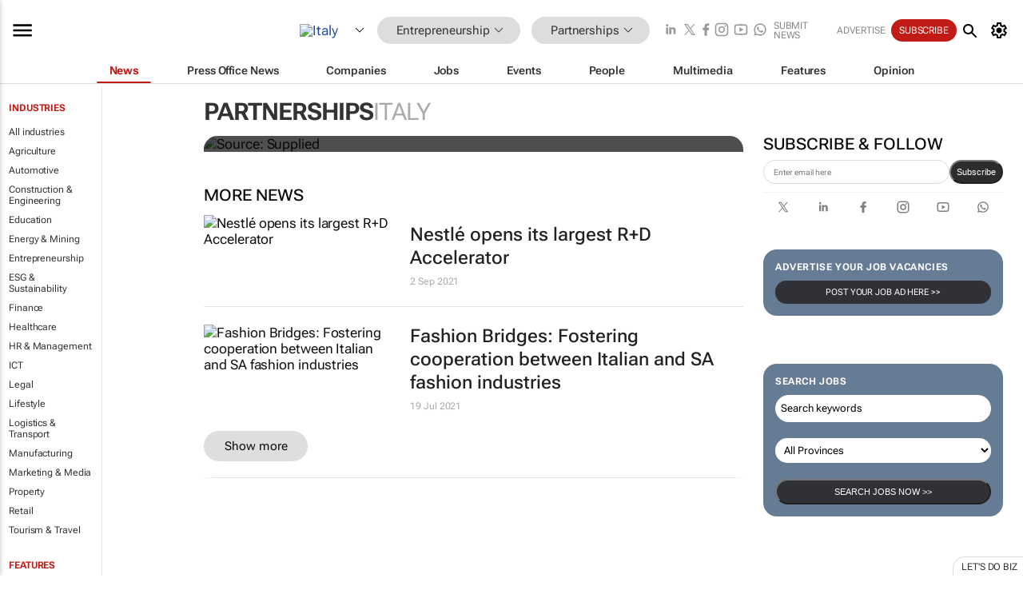

--- FILE ---
content_type: text/html; charset=utf-8
request_url: https://www.google.com/recaptcha/api2/aframe
body_size: 268
content:
<!DOCTYPE HTML><html><head><meta http-equiv="content-type" content="text/html; charset=UTF-8"></head><body><script nonce="3rlq-buFwEGP26FsX1B0Lw">/** Anti-fraud and anti-abuse applications only. See google.com/recaptcha */ try{var clients={'sodar':'https://pagead2.googlesyndication.com/pagead/sodar?'};window.addEventListener("message",function(a){try{if(a.source===window.parent){var b=JSON.parse(a.data);var c=clients[b['id']];if(c){var d=document.createElement('img');d.src=c+b['params']+'&rc='+(localStorage.getItem("rc::a")?sessionStorage.getItem("rc::b"):"");window.document.body.appendChild(d);sessionStorage.setItem("rc::e",parseInt(sessionStorage.getItem("rc::e")||0)+1);localStorage.setItem("rc::h",'1769518533293');}}}catch(b){}});window.parent.postMessage("_grecaptcha_ready", "*");}catch(b){}</script></body></html>